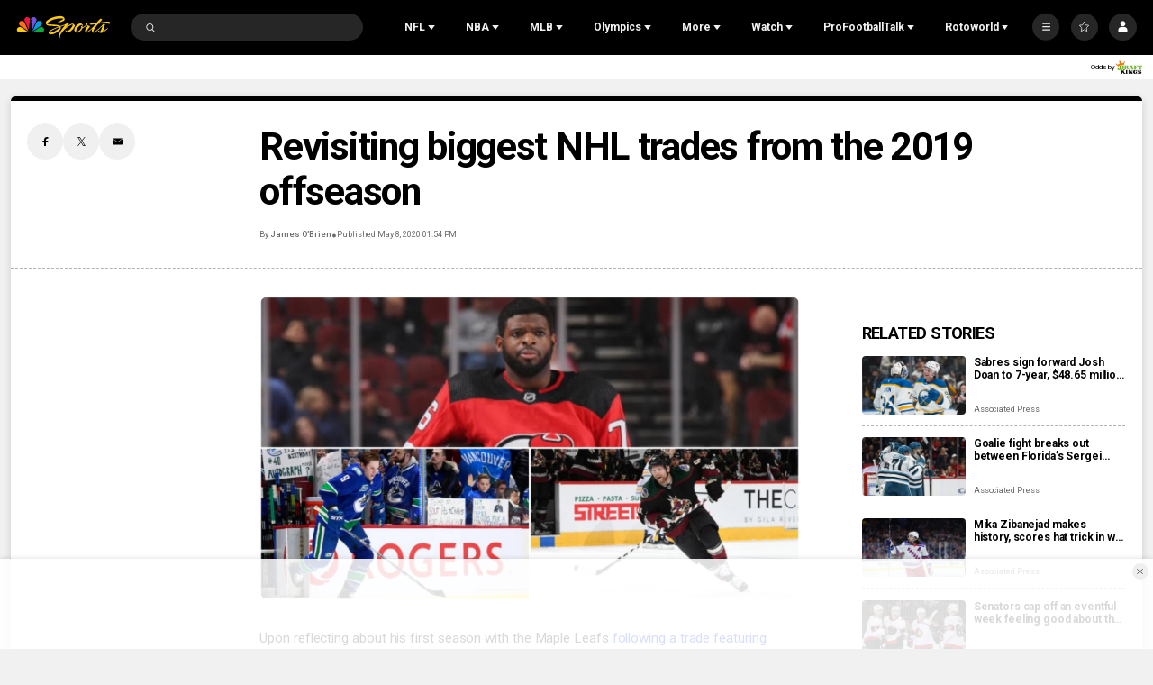

--- FILE ---
content_type: text/plain; charset=utf-8
request_url: https://widgets.media.sportradar.com/NBCUniversal/licensing
body_size: 10805
content:
U2FsdGVkX19YpCmtBP8bqFp35AJZm2cIlq3HN1HQ/qQAUgFpLBLlIrQk7TeL2C1gtzxS9CU8DyBtJSi5CKp5Ehe1nczcV4dLpbSqdXgJ42lZcFrX1txWvzerK3S9Pe9NT7kfUR0Ibbz0ZyctJNw8WZ0bLkGXTGS/vTf5/3EQV8iEFSC7eYonndIA4TWzpnUEiQQDYBMxutMJZh/cCY0kdsB1qyX0R+An+daS68L342s0IDVctv2Go4POC0Bktz1Q8AF5XQo8FtD/uqHF710rVa9q1hZDjixqmgy9S/1H6oaTP9uPkPCCnmUzWMEjVrcxbGYdi1utoRyML/yXJoFnD5imLSDvW5mceitxhQ8ttVlluE7+qsWbwdexNi8D8QOmdmv9bAT0WEgEWXonQ1cNb0Q2GQdt0XT84BveJ7NXCV9caS34fCrwUFx/[base64]/ODP7IHH6iFBR/haBzJAtNeXYIYu5W2T//OIe+8C9PEhxiT+vO8fc2KZJwk3d/P2UT8upECiT1/luX5ze5z8MJvWwxYoOxQOja1zNLVUuozZ+YgrceozHbSJRmYR3MpgMdZDTZYNb409HtUPor5XNop90xSz405BYULk0zgNmRCb5OqykgaJ8XhDg7dHaFfGoaGtnVLQrma7uxtgHQHhmh3EGHEoefcACnMR/9oKYCn4JJU/GGzmHMC0iSjF2CW5souqDE/fVzlUDjlay2Q3MjoyixWQqpaQ+bQXI37lmC9K43YkoHkn/Cj2v9TZy31gzdDbIaJPq8esaY0xQgAsxRgIuKjy8CSKJubkL51g1WIP9T4H1O93neAOIXgZS+zyIrRGxuqPgXL2GG00p8SsrK/sU7jYPN7tu2LEoGU3fpZPmIRDaJMIRYbP+AfPC7rfjBYrjgydCZX7R7H26u27FjwAELtf8AgqygmL425G5owrvHgfBuZQbinQmEFB2RkNCz8d5PEOM7fhM+y9rEmbxWEuafd7uo0B0no1EOob3vwWzEdWuWp/PvI4LX7jmpIeBPvQkTYvNK6uV1n+q3kykuhySlPkH7xfW5qTyu6j6z0L/QxHyN1VG8q3UBkU5FNqrmmKOnA0Jnc65a6Bu0xROW3nFFMo6TQl5+8OMkCdKTMZnm+0KZ/5sgx/FZnpbqZPLC9FjM7I/0v9js4xtYP+YRZIFbFotFKS9n8F/dfhy99xYjcNNh6wokur2veBgT5Hf7e1dHi+ECaL9OLnr5KAEPcyuk1mfCFMgx8hIUSRTyYCmnRj1PCm6TiZfbgyMDcEhLel9XrexPCCpmrjjSJ1BNg6HL7g+vRR+/mFU9JlC5n6lk/7v6VMs/[base64]/EFuPtbXNIK2sRNlkUj32fTJsIskulo2z0vuWmmeL6BH+BCeOiQ8zL3kDwOr1kRopPsTf2kaOVnInrQSsGVA6pwMj6KJn/zDaBhclz5B4hjd0Szq12gG6vSYT5YdWdZnx9q61191Gxe4N44DcjxOa3XMWBqaZKpzuLTvpH22PMadIvkHd+Fz9aSu/tpoldFJ5YO1irNYLRKFUPQfWMdZcytxIty8ywbC/s9XG6PNT3Hn51TQuhOMlh/[base64]/AWNd1OSCLj7pfmlkZTFdEAAgU68rxGMxQNGwJ+7JheMEHYHujuV0ql/MFqqKN9x16L1kyCQShkQInvgscu3z1UyjLj+C9kf5/iSZjbnSsiBg3x75xC1KKCmY9uwgRsocd8FbHivS4Q0JZ/9eufKzd93cmj02uu0/Kg4iGHC7WWXtlDZyukHeWP0Um2iXJs+0Y0ctyTs3sZqP+i5ntbyQY3WeQ9RtwdPQJ28ym8OH28wha+lIaNL+qOMKu1JKiwj0SRyqckFC0shZ8ALPHw6PuquHIMWVA7cHfVfik4OnvdPsbRgpCx3341NffgSxB45tbzRE/Vneqw3SE00PvMXn+9qBciILjtaRK5nowH8gmYLHbALzXdvaXWBtzThfkveIM9LR0fp9YHg6/AZqM/zaNRn+Ci2xjMa+Gzb9JRPRgSQLrxCURkVBWRK882ePb1COYCi9WXaB22ge+bwo29frefDJkEEUbmj1RowBA5544ye7CQhbG7L/pkho2qJ/27vZFgQ/72fB5b/6d+axnY6XQjH99VtLVBoGXSKfcARKj4jbKIiM7qH3d8eF05Fhi5jZeL1z9mphiaVHBjfKp8/YkHVwj5S1wSBOx0TbaGs40PodWyNVdmDmT3TA9IN5mgM4Vd2F+Nda5GmK4igbN0/pk+vm8LkXX9w89seKQYFCr2hO1qnqU3mmErtEr9QHtTlTHEUmNQyrjZT2vlK878lDe7dGow7yRRancLx4b1mpxblRVgj8M7TyTsodeu/flPMTFMbmb5Z1j6oyhQVMvgNUIHy+0TPHGwBC1MkBkdw3bCTPnkdZc952Jl9PqfuOT90vre4ZsrOJDZhVJPpf1w+kSGxhMoMiiTgToe57iI3VpHSbMU/LsezicrwuU8Dj85q4I6+IxVadBvS28ZqTrN3mnyG3HLWC65BXwEHwAweyG/jlHd4AQBjO1Cl2a8dACsCzaW3PiOssGrlRG/hEFPt6LqSKmRTcuEP+nNffHOccWbtNMSV5q60xwGDRjaJVjCwe4LcYGI+b+6cy11IcCJ0MyU8m48nc8XBRA51cHNbx/ESCXVUUuApclEHT2vR8M016Nr/OzOMIE7EcXLtvpLeVp1UXLBa9WDri8+dWFuUVcMegjwJ/cdMt7HqmGwWuJPP7desRdRzpLWide83uv1tOBW+FzBZYQBUuYW9qCGsKEC6wWKRFUZeCBjayQ/reWgm5Cbg3+WZkEeRuRYrP3wz+49MB7+nYE5h9HlWFxQAtVw8NgmV4NwA/5OQUkeG+TgJH6ZIMpNNRA6jzGq2tbXXZ9sFgvlwEXrsniYBqaQBhre4jRPcbMq2oyHE+tKsfL9KfQ3BUv/kB0wnJA5GhXAtWZI/7jC+l3AMlTV+w3+NIT6/HJ+NuhoBa8RkxONCXEWhfcS+25Z5897RL+Gy+SCT6x4mOHaL6AD2hWG5sEsDVzdmtcMsI3dVxepxBK6aWU0tJ20YPqSGi5OCdLMEozcFEk+qRHS2uuACoLBUAU+DYg+tB429ZWIoNeg/t4wfh7P/cLOqfUnKwn/NYDdP55ayhQ8fX7UAPIJI8pw8URVcPY9ALoP3l+m3993pMiMxDif1h3j6sQOjFZGfHFTWWAUI9g3Ka0aFcOgevm9LfZZvWdOSYk4qpa4pC48DNlU2pa8K3Jogxn7PaLQeuf46BCbM93aHRouSf40Y9V2a2nHQR3yiFZsLwRC/6aKIvewHvj6QohzVO1lFQyLE04gcVXgUoxqhsMyAa7SfwawZs9mBBzUBzgqsOcKsPy+e43yryiK70OmXYpC9mIOgZIEO/hqsCuHpfOfgeYgSIOyn4kv26MfbsGD6NoC8IQDYMfo3bEbUIt58bh+Zxt912G6h64rph/RmA8NdYrT9bMLst/PZFAyEFLU05BtuGQVd2hXvr/qoGeyV+KLI/VzEarcJ/eDaU7AZkObSxUwtwEGvWmV6a9wdQ8JRJzDdi3NsHaHI9KNy3j1V4YyKeDFytW+PzLtL+7Ch/vnLQR3/+UIaEmzbon9czmIbqp0jjLh5n42yx+cgwa7wBfa6Dva8QM8gWXXQ+VIxFuINO2rzSkgEZWPFxZSS+t2wzfoMjV4BaGxK8htgM/wEaAvqAyJDuIsVB0fZj//KTiXX9m9tCjjKyfUHg+5rnth8vEKnlt2kkrP7FpWsoeva/q7Ime7bpGK5orW5I0vbyxZqcJxxXi1gA2p0rkPiIAYTxYazCUXmDamFcKrf3ysyktWjzTrL2QQPcMVe5KGdB9kANL+W6f2h7qnurOsMBNSyOjsYhnx9bDajpA+6wXeoSb/d3jziEtYDpr+5/q9TcGx6IkwgdPtJYp/maBQ4FDfrGzTHz9lV/CrwdDJVsbzLVwD3tGd3pMXR+AqSLbVn4wqIv5QWuOPpbmBU7aH67v25+gNVoIl4TnxZT2AH5/tE5kzpjB3ws+EhW0EFK4zZEOd4ZpBjKcXdp3jt6+w1vjQxwaK9eZW5kggszymbYBFQN+dOeu2Jzv1jEBYZfPltXFnhbTQp+fLUiYSw4lXPSvr6DQKE3mYteWpKwGb36fTFq0VjO/b7ekOW2kCeCAWdKcR8ryOs1Wa8k4G9rSywxGRZ7XZdP+/MOGLlnR3U+ESGE+S9d9cuxFi6vdf4SoyAptQ7xy5eodWctIa8xf6fAoGReeq3nBAJjEhJUzlG9smiFiCyVlKgNO/bialZxXDtXMgduAIow7VT6KgbEzoPWhiG1852Xnr+/gFph+l4HAFHJSTs703FqENFwpzsZXwTYcdhd0LFKm8sJm6XZdDPPNpv7qafgfd796mamtEsVjQ/vqByKxmNAlbYoZFxiOYYSAMl7aBaY3bmJWdGKtqjVKg/KKRZMIa4ZYnyS9xsRSm8UVqvgaW+0PHotH7Ue08GcjikPuWo2/IlT2wgxMczR/dgdwor2MJyqUy67Id2zEoQh+p70eSUhoJ6DYhGMyQXdZUhLQqtFgM+kJP2kpG3gRPQL1zvVUwzH2oj8+vIXHC8EjnZRuQSGkt72HxeA0Unve5Ar7eNYrvZ86TZgGqHHCqUAXrb32ziqB97oPTqAEN+UpF+O8ACsKJtosfL1Q5y/wB/243x4gDH7BWJ4YCA8SmK0oMEmTtOTV9yQbIRbb52T1lhsuPg0+qS8gTOkY6ShkwpWnRPZFjgbuB7Srh5GDpGd7VCpYL81L/XgQ5O8lzUEtbL4y5cU09u1O4qrvepNyamkFKSM4khnG+gCFubXUr4A3PT3owq5WljBNdyI38eGeRJbu0DTNlnJqjoMTtPUwzSNKaSm2yrrZ8a3350677bK7IB+/g0w7cO/aqI0LRY8/uic1yOXTl4ZQSnrOx8LgRCdKKqc4j80dvD1DELBDMlhlVYNPzUftclsJrVt4hM1TOJdF9nY7PfMa3w2p1kA7OgZrZBDZVjcbh8VcJSdL4x25oi5yw2LfLWLNmXej17+dU8ePL4n/kfc2ah9rUy2uTcTWWQsIJo+F3ldqiXFi1OL/wtwnr4f/U8vWB058o6YliMdJuVv6k2cP41cwbKZESln6sYCPlL+QI76CCzzxdlE0+DIgM4CtWrMGyTAa97F047bF/G5NSR4uVAdeyGmID3KYw2Ym1gICQOOA5zl6p9PppF8FqUgbX07+eUR9Qk6rXIbmp5AhZkKt//DrIG6P8HwZF3TvFbahQtqk4XJR4MGOC5ZyU6r9jP/hJtexFRfjzZbeDvSHxRarsOsfg5+HQb3dAT9CJuFuEReg+WcIwD0uyS+mrEjWwSQGipQiWD+Yy28vcDEamcgqqCfaJxFYPbxftwzysrRFWCeqPFrLX3MARdJR/bUhOdpbU+BJ6ThK3xyQLYpfiZjoO8aM0jL+1k9ZTcIDWprSCnjJ2ixZ2eQABbprIXK0rm1NdiluZ0yl3At+4nv5Q+HUzN+OnlKXPH6lLoXbMVHCxgy9nGYd4kqwvaxL841aAKHrg7yNVbnIorH33Z1Rv4kBtZk3LxDF/FQdDb7hDbBqDHTVEityPRdMCid+HVdRKKj6Z+8sX6MbexxWuWBnMuNg2O+pQaR65l2iX85h0Xndh9AhqS5rFrwd1hLpUCEbhzUNDL1HxRBomuXF9t2I/HlSVzw+bS5vYM7/6S9Sxq/qYX0xaApBINyFR8A7PqJbIJNByKF0Rg7bxwd+Wj9EMh4v/9ytAQj97zhQhvNpvK+Ynu3pyn9kmxFvWsRCmxZuilAlKGeX4cQTysaiHGkrPMY+rPwRiDbl7JomV1K83+uh+GSvv1hM8lA2UqyiFWDuig/vwyuW90X97sKj6zW3IooX2A8sJNlv15Uhso99zWJHEewLvrkS7RdWdFpTFYxT3tWV2EFESCD1zB3iDGJsdqj/SBw+gDuD/[base64]/[base64]/UW6O/FL82D1URrDmKhZgYxJ8R9y38k+Yd13l8DNUgqSvYgry8i6jRgafF0AVXyQ4PV5gGQg+tHdvOR5u51Ihu7SirPRKYQKUQ3bW30ku97kWCpNFTBiZHeFa9CTNT9bJXxe3OM5CPbTufNa395bp/LcytVjZQROXBZ8xTqgG/fCF4oSIzW9GpZWKUhbh/eVzrBNKVM1cUTmQ0lYJ/zzT6OewA/H/uZoN876tsoHHgvqfgjysdlCbmTMIf7x3L9qtkAgedMKMgHjk1oWoNwLDRgSkIM1Eq+OYFtkUKZKBjK5Qf2EfwKO8nTpmG+claIsbvDLCUDLKq6aDCEcmFjoLSf3XQ2wELmy0+l/LbZOUv9wjnnPSCVqAvblbJcWkrmHenmO0Y86j9juoP3qe+SK1mBPyir0cAbRYuWJG60dl6Nr802w4crY1Qela0qZgIEzHPtdoV80zYpU/js25owmTJ7ojJy6yiPZT1bGhwfAuLe2UupusvXGVqJEjKwxZLM3Gtpu6mKiUwRiC2UZDN42KO89ViL1k6m3q/[base64]/xjwQOLkivFzAbQf/vHUCp3+2imwqY9T2jtRwrDB2NzOZ9N8m/UBGpLp7fGJc2bapXrTSiX7J7SehlM6IZi5IfcAk04QtjU3LGYYKatJgist2Wmiw7YTHgX9EK+XVX/[base64]/mzOTQeYZWUce1GVpAfO7es+VC7D57DfmgYQqvVLx2fxesj0F8hxX8+LgGHGGSJcYkKwvu7qkkcsk8znwvF+nuSS17UuEWdU/D1WQHPqD/C3RSnKdxvl6znXSOjscTsRm8MAJcLWz6QKa2fQswWo+33MXpSyttjn1+bfiyFhvo4IWqydM8qqlG5Py1A7vGTVmI+sQqlsZ982ERXlEklAjJFiPSGbN6HPeGj1809mb5KEFQtPhw7/k25Cse2PIyTuSWKlC+m/c2XFI6GxR7kjMErAv5ppJQM9TSjgO2LUnv8VR+zONHVgTQr03KS274FZWJvyuFHav4AmKK8/LPmJOd1t1oGBRGJTo+/GrjRIeHuaxBI0rJYhiNy7G0SnWYCJZFDfaE85P2vubJYq1errpT9Mwt/sZclgb28DoBIU3gjhjW54aiOqKEsdvjj39p8WE/+0IDGyMCf7NdjOMcJOn4jt5EpejF4U73mPU2Sw3qsCdQVJN9508XJq4z0KuIW+bOICxO0tSEvgUubPfNwUrRkJO5z4h/TLo6r7NwLOoUO4FuBtfmnK5fDD+9Whk6c5kCaVz1YB3U6nI83jo7SqQDpBiRKSPQimfXGJ2xvYNdM1kP+BOWu4o/KCBDnmnJPWYS9ZRMgndpPz2tTP63XoYrqMj8tLP4wCgwhCrIL7IKNyBUU8n22Mad8XAjtVcnn+SS1n9yHKFK3GP9FjBKdUT5R2lUL3YoOyECQ/XlEAPH5jAMOoKDKJkE5Nx8PXbICnxUawjve8ZHQzFCSe3uDKbjcMYez8Tam9krZdlepXv8WsnHhoCulsJ8GZ+67dqU0K9OMkXd9RDqMrqfX+LC9TgVZ8lxRK6YOMD3WFvT4H03cSf2qokeAA/X8uJdvozlpbYxGHO42tW+3snpgNSbdVADBV3MS0wVZaZENs81Dp+n2kbbpa2N+c0LiNfRfhcUvmsWEke6TZxM5ODYIq7ZaP2iX/IbozXmve73mpJt3joHtYD8pi4VR4rjSMS2fQWn3AO1YaZqYzx/cv3BqEzNFb0Ci5pgN6/S6uqS6EyfstEkhVwTeV3kr5cWzkzW1CsSjypLce9HsQJb8iohvQkWS4TiWHCsIqakZWKyh23E2nZeIGk+xIyT4V2fZd0pdnt2ru0XYkgy0l6yz6Yi3Ksib3mhktgu4jNNAV5K3jPUJ7bylOCt/MsIOCEAwf4jYdCc1NUuIZlZKDryPefZErcPW0PjExvIUvEU1EnCIVVgBwj687IJAtbe7UnHAlXgzHruQDWpBvhqutl8F5FIekjSvCE8gOBPc+lC+YB+dagsPHLGJs+sa31IXaMK60bMkDxnZ18E/XS3uRi9E4B4MtdpMIDvYed7tyJvb7euM4SnVcekfakwrI7e9gxedpL4qH1nQkllSveBS9lHMDXQjiFahhjgkz1LaiJ2bBHmm/HGqS394ftbhMvEYR/ozfn0vNmTzfEx4pvObdDxNFuowx8zmQrH4QK/o0OwY37dJjpyy57CzsKA1AdbNzoCpZvD2i0LCJv3dlkwW9kp1Z4D6hBlj5kp9Gqm1XybAt9dr1FWVASIANY4Lu3XK1FshDlPmXMSmn7pM+Leh+h0LeijgHLKsIrA3C/hw1sO4995/YL3TGgwMzM65QkCB8fLBC4Kgk/rml5HOLtvVfwbow6182q+dK/[base64]/V3S0E65zNV+8Jy9jQyDu7CkcFf8QuhxWrzYIl22Kh8Og1Y3gCRWRB/vNs4VPwws1I683P3jz865a/pSJR4x7u+tZ4GTWCNQ2sCHOduPIsdtMiY94EhtkEEsY2EdSMwWVRpuzODciDq5gLQ9raBN+g8ahat8mbWSrrYp/ih9rFKfSU/cMAnDoe5ksrN4QrfDZPQg4ILTOjhjh822QO/[base64]/6jW86jSU85vPCCYLFMDR1zKCPKmrU89Y6edZmy0AZ6QPW1NByMLFPzU959JtX1HcXk8n2Ifvyu9u/vfLqi5ee76mz/AC0KAwww5jxcpw8qLpdNC9iYzAyOKJAequzf+j40pY+BhaeNPogC/v5u9jpr1vAepRN5/GPB8uDZZrw31nk9+ata0NziHDzegCFRfmAZWuxcSBwgCaX1DM68Xr0YknaodBXjlMrgjM3aK/[base64]/3bZwP3fuHqYCMEazu63r43LehuANT/[base64]/SfoCrzxrTkgOaQMID+2hphZ5IcUqoiGGPYrdCB6NVZ45zDXKEb6b3w+PQY85oiyIE/tWoKB8F15RcystFi65NKQEO0a7o7wqmIfWuMfcUT5d+C+2rWivogms+Vk52RY71QX/y2J7tiglPWlcWBEWXyXnATtXINLM9OvhLNFt605lMQTwveMJwrcRVd//[base64]/M/Lnpr+05daUbjorNXD9XNlFi2E9tjwxb5nDE55l9vebZEll7akn8qiN/ig4EfcsoxGJlhG0u7QpJBZbd4DclTdtvCbQoSk10alpe6J9mSLWOsio4Kc5p4lo7cs+HGx193qoXvOccwqeA0oPYDIBLQSDWtnA09kks30AoYkUElrq7wHFlqkI7oEofC/wbZ3lJzievIS5TPmXlLHDpuGj2aoEdcDUGCmTLoL7/gnA3XO5E4aHqx+rfQyxLet+nqnGZ1U0FbJk5nSBDVC/IyIh4Ewokd0fwCu4Jrg3Lu6Z6AcbN+4TMqrMhZejgfvuHX2lGO4143zHiaqNzxXO/KzYZpxExpSPYsb9zwTRFl3ZCV8tlFQFSoWh9y/wemJBN5pvLKAxDTxZGm7nFc8xt/11YRX55nwXf6xBTTNoiX98Wl8MO2Wnbqv8t88VkfmxlMSuH46/r7QKhLCmaQxlkM8juBmR6EReB/jyjy+Ai1wsYGmP4gpBr8pj/9cxSJ7Kge3qiEyC8rOj16Nfo8hty9akRBKEahFss+Gio7DeTmP1qXEtKQkiYrmTcGcpdVsQMi/xi2elfAZ8RoE8xhAZkMyXxIqEHuRdm7Od5PQ5n82vuaF7jiwmGBbFiI9VB771wFDkc2BjjYfljz5KEYmBIeN+I4McCKn9GCtHFMbSXeiME5Jg8OyzhnGthigl5tDyLCFXFohZ5TRrjgMlPfra08WJIRLELzHSn+/uYhoEKlMXib/ZbZ4mj/KAwWToSw0augBi8AEitSr08mh+ghbCONOm4HzzLnQx9feE0N2Bqow8ejWXHVUb1Z0wU2ZwX6+6XKhtPkA1B5oqfMT0lCxRkVMuH5z0ham/GtdM2p2EudfNE4YGyZLffcyDdnhf/BpVWJ6DPuBiZ9fzisuMo1rOSesaTOofkLhXk4CvNx4P72ufrQcSYNCp1Auzzr089dmy7OVXDEVU33iozDWYlntjA9F28klkHdhWckfdnWSQ7H7x+Z/UbOqMf801m6qS9ow88zXHCi4Ab4CfFPbjm5i1ee56Ms41PX8JYXohJOqXjcQ97DVd95Iet825FuGEEM/xycNe918WUAo9TgGkeoAixi0W94ZlFjRw1XUEC+m1/suqZ3ArUcHwbQJ/IY//GP5DX9DVp/8DFNVTy4DTuXPr3JcZMrH2MVVHB9k6eu1X9E34YlOUhELkHTh6Lwkx2+lkY4vKEDSnHFbaafSg80C138Nizai+crdgAhlx+qpA/rEtsDCko0u5QK4o2zDex7qrt41rmRmtFKE4GvydHj9+YPx1xN6bgU3gRUkCAcxfwsUWRhoFRUHyS0ufbQM1jEyW5k1X8pgPVqK8Fcwb/7VvbFVqE5OjD/[base64]/SeaARFdDfeUUlAzUOBHh/05jfJt4jrGosRg/QyEzE9C2krBkJcK7X00glPbtA9o0rC0zS18Y8yGDVsbtCovNE3tp1WIIorD8SAOgwu2USFx+moB7cb12Poaff9o8sn0rTAhFNvL98z1WXFJdIKIbJhDsfMrlw4z/ARFN0zW7B+QDXihYha7fdpdfeWZXUxqRgX7Y84j8XbDwe0Hdi/SIgZoHDXhtlfJqCbKh4aGhJDdNVcmyCceZRgHG548FDjpisw3yBrX/b/31Ednz29YUfL+W3UT9NQ1SRNb3CeRJEdNREUdqCIeNZUe/Peedd7FvseUWRzFgeQ2GiLFSCH58sB3tBO4+5NDFvkzqfTgvNzfJ/+/XV3M7p8+vsvavLspt7l1JjFZcgaqco5NozZM2dW49ibjThpR4Hjh63gbhz5jqeRYIWjP7D+we/DE7mQO9byoBIymRh02GZ8g+Ugg9P6I8vkDhbmCfcbxACiGCHdzXW1aIJsr2Jsovmtoq8EaF1S8fsuL5iwRFr0//cJXUQQjVc0bKTeGKjLfAOLiSpHHWcS+aIdoZcI3XQ1+QejBeEy93TI6Go2v1MdKVehU8aT4TSldzXLD2u6iWPcq2QrdJRdM03E+oYikXWWc9dkFeVLZlawGIXSNg8Luo/PnKF49HhZW+xMg20WxJuwQyaLO5YLvhHrTGk2ZDmmMQE4B7SmDr1AQmyHibbBIMKv9FvVmFke9OgQfE/dNX6F2JCBFOdWVf2GTI1UndCyuJJHBw2pI8gQgZ9MkkYzvMrkYKRq4WY/rM6FQX30s6rqpfNooeKCfgTCmUzrAJO+IFo2r2CivXtj8/ztb0Fzo34Q+he1xQeJNC5PtpX4DuK5BETxyFNCuUkIeRFTAmR+RE/5xihirPwDV6IDAetfiumnX2Zk=